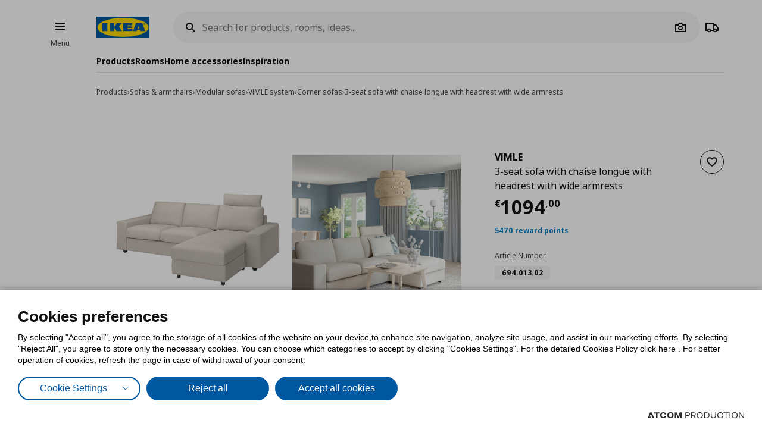

--- FILE ---
content_type: application/javascript
request_url: https://www.ikea.gr/Scripts/Cart/detailaddtocard.js?v=EEFC5CA92FEC60D2960E5F7FADCD68AB
body_size: 1366
content:
$.defineAttributePlugin('detailaddtocard', ['trackingAPI', 'Toast'], function ($element, options, trackingAPI, toast) {
	var $button = $element.find('[data-addtocart]');
	var $mustBeCompletedWith = $element.find('[data-role="MustBeCompletedWith"]');
	var $failedMessagePlaceholder = $button.find(".failed .txt");
	var genericError = $failedMessagePlaceholder.text();
	var $totalPrice = $element.find('[data-role="DetailTotal"]');

	function getProducts() {
		var products = [];
		var $mainProduct = $button.parents('[data-cartitem]');
		var mainProductData = getProductData($mainProduct);
		products.push(mainProductData);

		var $input = $mustBeCompletedWith.find('input');
		if ($input.is(':checked')) {
			var mustBeCompletedWithData = getProductData($mustBeCompletedWith);
			products.push(mustBeCompletedWithData);
		}
		return products;
	}

	function getTotalPrice() {
		var items = getProducts();
		var total = 0;
		items.forEach(function (item, index) {
			total += item.Price * item.Quantity;
		});
		return total;
	}

	function updateTotalPrice(totalPrice) {
		if (!totalPrice) {
			$totalPrice.hide();
			return;
		}
		var text = $totalPrice.data('detailtotaltext');
		text = text.replace('{0}', ikea.formatCurrency(totalPrice));
		$totalPrice.text(text);
		$totalPrice.show();
	}

	function updateAddToCartButtonText(quantity) {
		var $textEl = $button.find('[data-addtocarttext]');
		var data = !quantity ? 'normaltext' : 'multiaddtext';
		var text = $button.data(data);

		if (quantity) {
			text = text.replace('{0}', quantity);
		}
		$textEl.text(text);
	}

	function getTotalQuantities() {
		var $inputs = $element.find('input[type="number"]');
		if ($inputs.length < 1) {
			return null;
		}
		var quantity = 0;
		$inputs.each(function (index, el) {
			quantity += parseInt(el.value);
		});
		return quantity;
	}

	function getProductData($el) {
		var productData = $el.data('cartitem');
		var $input = $el.find('input[type="number"]');
		if ($input.length < 1) {
			$input = $el.parent().find('.quantity-stepper').find('input[type="number"]');
		}
		productData['Quantity'] = parseInt($input.val());
		return productData;
	}

	if ($mustBeCompletedWith.length > 0) {
		$mustBeCompletedWith.on('change', 'input', function (event) {
			var $input = $(event.target);
			if ($input.is(':checked')) {
				var quantity = getTotalQuantities();
				updateAddToCartButtonText(quantity);
				var totalPrice = getTotalPrice();
				updateTotalPrice(totalPrice);
			} else {
				updateAddToCartButtonText();
				updateTotalPrice();
			}
		});

		$element.on('quantity-updated', function (value) {
			var $input = $mustBeCompletedWith.find('input');
			if ($input.is(':checked')) {
				var quantity = getTotalQuantities();
				updateAddToCartButtonText(quantity);
				var totalPrice = getTotalPrice();
				updateTotalPrice(totalPrice);
			}
		})
	}

	function showMessage(content) {
		var cssClass = content.Success ? 'success' : 'failed';
		$failedMessagePlaceholder.text(content.Message ? content.Message : genericError);
		$button.addClass(cssClass);
		setTimeout(function () {
			$button.removeClass(cssClass);
		}, 1500);

		toast.show(content.Success ? options.Messages.Success : options.Messages.Fail);
	}

	$button.on('click', function (event) {
		var $currentEl = $(event.currentTarget);

		var cartItems = [];
		var $mainProduct = $button.parents('[data-cartitem]');
		var mainProductData = getProductData($mainProduct);
		var mustBeCompletedWithData = null;

		var $mustBeCompletedWithInput = $mustBeCompletedWith.find('input');
		if ($mustBeCompletedWithInput.is(':checked')) {
			mustBeCompletedWithData = getProductData($mustBeCompletedWith);
		}

		if (!!mainProductData) {
			cartItems.push(mainProductData);
		}

		if (!!mustBeCompletedWithData) {
			cartItems.push(mustBeCompletedWithData);
		}

		cartItems.forEach(item => {
			item.AnalyticsIndex = options.AnalyticsData?.Index;
			item.AnalyticsTitle = options.AnalyticsData?.ListName;
		});

		var ajaxOpts = {
			url: options.Parameters.Url,
			data: {
				cartItems: cartItems
			},
			type: 'POST',
			success: function (content, status, response) {
				$button.setButtonLoading(false);
				var mainItem = content.CartItemSummary.find(x => x.SKU == mainProductData.SKU);
				if (mainItem == null) {
					content.CartItemSummary.push({
						SKU: mainProductData.SKU,
						Quantity: mainProductData.Quantity
					});
				}
				else {
					mainItem.Quantity += mainProductData.Quantity;
				}

				if ($mustBeCompletedWithInput.is(':checked')) {
					var mustBeCompletedWithItem = content.CartItemSummary.find(x => x.SKU == mustBeCompletedWithData.SKU);
					if (mustBeCompletedWithItem == null) {
						content.CartItemSummary.push({
							SKU: mustBeCompletedWithData.SKU,
							Quantity: mustBeCompletedWithData.Quantity
						});
					}
					else {
						mustBeCompletedWithItem.Quantity += mustBeCompletedWithData.Quantity;
					}
				}

				showMessage(content);
				trackingAPI.addToCart($currentEl.parents("[data-product-data]"), mainProductData.Quantity);
				if ($mustBeCompletedWithInput.is(':checked')) {
					trackingAPI.addToCart($mustBeCompletedWith.find("[data-product-data]"), mustBeCompletedWithData.Quantity);
				}
				trackingAPI.cartStatus(content);
			},
			error: function () {
				$button.setButtonLoading(false);
				showMessage({ Success: false })
			}
		};

		$button.setButtonLoading(true);
		$.ajax(ajaxOpts);
	});
});


--- FILE ---
content_type: application/javascript
request_url: https://www.ikea.gr/Scripts/Utils/Event.js?v=EEFC5CA92FEC60D2960E5F7FADCD68AB
body_size: 40
content:
define(function () {
    return function () {
        var handlers = [];
        this.bind = function (handler) {
            handlers.push(handler);
        }
        this.trigger = function (_this, arguments) {
            for (var i = 0; i < handlers.length; i++) {
                handlers[i].apply(_this, arguments);
            }
        }
    }
});

--- FILE ---
content_type: application/javascript
request_url: https://www.ikea.gr/Scripts/Utils/throttle.js?v=EEFC5CA92FEC60D2960E5F7FADCD68AB
body_size: 51
content:
define(function () {
    return function (func, limit) {
        var timeout;
        var inThrottle;
        return function () {
            var context = this, args = arguments;
            if (!inThrottle) {
                func.apply(context, args);
                inThrottle = true;
            }
            setTimeout(function () { inThrottle = false; }, limit);
        };
    };
});


--- FILE ---
content_type: application/javascript
request_url: https://www.ikea.gr/Scripts/Products/previewvariantinfo.js?v=EEFC5CA92FEC60D2960E5F7FADCD68AB
body_size: 475
content:
$.defineAttributePlugin('previewvariantinfo', function ($element) {

	var _textSelector = '[data-role="HoverText"]';
	var _target = '[data-role="PreviewHover"]';
	var $textContainer = $element.find(_textSelector);

	function setUpCurrentProductPrice() {
		var $productEl = $element.parents('[data-role="ProductContainer"]');
		var $priceEl = $productEl.findPriceContainer();
		var price = $priceEl.data('priceContainer');
		return price.Price;
	}

	var _productPrice = setUpCurrentProductPrice();

	function updateText(colorText, priceNum) {
		var text = '';
		if (colorText) {
			text += colorText
		}
		if (priceNum) {
			var priceDiff = parseFloat(priceNum - _productPrice);
			if (priceDiff != 0) {
				text += ' '
				if (priceDiff > 0) {
					text += '+'
				}
				text += ikea.formatCurrency(priceDiff);
			}
		}

		$textContainer.text(text);
	}

	function handleShow(event) {
		var target = event.currentTarget;
		if (!event.currentTarget.dataset.price) {
			target = target.querySelector('input');
		}
		if ($(target).is(':checked')) {
			return;
		}
		var colorText = !!target.dataset.text ? target.dataset.text : null;
		var priceText = !!target.dataset.price ? target.dataset.price.replace(/,/g, '.') : null;


		var priceNum = priceText != null ? parseFloat(priceText) : null;

		updateText(colorText, priceNum);
		//$textContainer.show();
	}

	function handleHide(event) {
		updateText();
		//$textContainer.hide();
	}

	/*$element.on('mouseenter', _target, handleShow);*/
	/*$element.on('mouseleave', _target, handleHide);*/
});